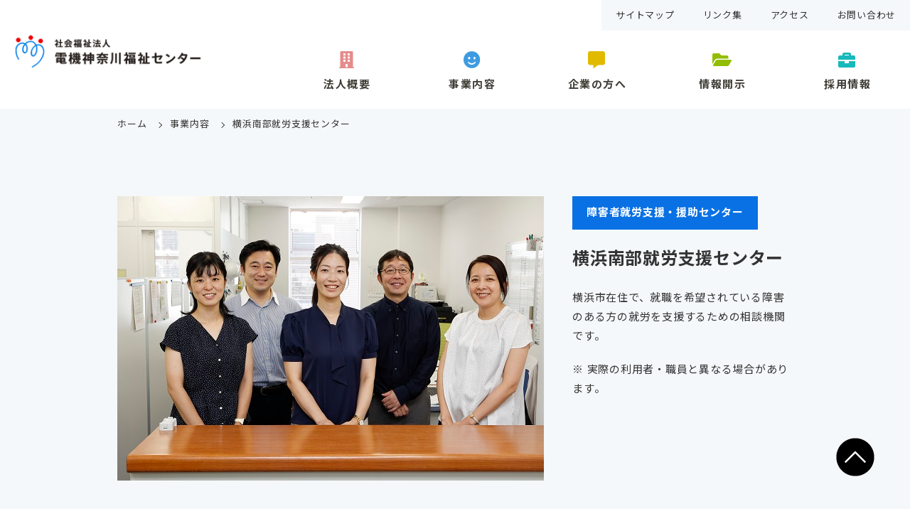

--- FILE ---
content_type: text/html; charset=UTF-8
request_url: https://www.denkikanagawa.or.jp/service/ynanbu.html
body_size: 14001
content:
<!doctype html>
<html lang="ja" dir="ltr">
<head>
<!-- Global site tag (gtag.js) - Google Analytics -->
<script async src="https://www.googletagmanager.com/gtag/js?id=UA-39959800-1"></script>
<script>
  window.dataLayer = window.dataLayer || [];
  function gtag(){dataLayer.push(arguments);}
  gtag('js', new Date());

  gtag('config', 'UA-39959800-1');
</script>
<meta charset="utf-8">
<meta http-equiv="X-UA-Compatible" content="IE=edge">
<meta name="viewport" content="width=device-width, initial-scale=1.0">
<meta name="format-detection" content="telephone=no,address=no,email=no">

<title>横浜南部就労支援センター | 事業内容 | 社会福祉法人　電機神奈川福祉センター</title>

<meta name="Description" content="社会福祉法人電機神奈川福祉センターの横浜南部就労支援センターのページです。" />
<meta name="Keywords" content="電機神奈川福祉センター,杉田,磯子区,横浜,川崎,デイサービス,高齢者,就労支援,就労移行,障害者雇用,仕事" />

<link rel="stylesheet" href="/css/common.css" type="text/css" />
<link rel="stylesheet" href="/css/contents.css" type="text/css" />

<script src="/js/jquery.js"></script>
<script src="/js/common.js"></script>
<script>

  var _gaq = _gaq || [];
  _gaq.push(['_setAccount', 'UA-39959800-1']);
  _gaq.push(['_trackPageview']);

  (function() {
    var ga = document.createElement('script'); ga.type = 'text/javascript'; ga.async = true;
    ga.src = ('https:' == document.location.protocol ? 'https://ssl' : 'http://www') + '.google-analytics.com/ga.js';
    var s = document.getElementsByTagName('script')[0]; s.parentNode.insertBefore(ga, s);
  })();

</script>
</head>


<body>
<div class="wrapper">

<header id="header">
<div class="hd_inner">

<div class="hd_logosec">
<p class="hd_logo"><a href="/"><img src="/images/logo.png" alt="社会福祉法人　電機神奈川福祉センター"></a></p>
<div id="spbtnbox">
<button id="spbtn"><span></span><span></span><span></span></button>
</div><!-- /spbtnbox -->
</div><!-- /hd_logosec -->

<div class="hd_contents">
<div class="hd_contents_inner">
<div class="hd_links">
<ul>
<li><a href="/sitemap/index.html">サイトマップ</a></li>
<li><a href="/link/index.html">リンク集</a></li>
<li><a href="/access/index.html">アクセス</a></li>
<li><a href="/contact/index.html">お問い合わせ</a></li>
</ul>
</div><!-- /hd_links -->

<div class="hd_nav">
<div class="gnavbox">
<nav role="navigation" aria-label="メインメニュー">
<ul id="gnav">
<li><a href="/about/index.html">法人概要</a></li>
<li><a href="/service/index.html">事業内容</a></li>
<li><a href="/company/index.html">企業の方へ</a></li>
<li><a href="/disclosure/index.html">情報開示</a></li>
<li><a href="/recruit/index.html">採用情報</a></li>
</ul>
</nav>
</div><!-- /gnavbox -->
</div><!--/hd_nav-->
</div><!-- /hd_contents_inner -->
</div><!-- /hd_contents -->
</div><!-- /headcont -->
</header><!-- /header -->
<!-- /header -->
<!--===== /header end =====-->




<main role="main">
<div class="contents">

<div class="breadcrumb">
<nav role="navigation" aria-label="現在位置">
<ul class="inner">
<li><a href="/index.html">ホーム</a></li>
<li><a href="index.html">事業内容</a></li>
<li>横浜南部就労支援センター</li>

</ul>
</nav>
</div><!--/breadcrumb-->

<div class="main_contents">
<div class="srvhd">
<div class="inner">
<p class="srvhd_ph"><img src="../images/service06_main.jpg" alt="横浜南部就労支援センター写真" /></p>
<div class="srvhd_title">
<div class="srvcat"><p>障害者就労支援・援助センター</p></div>

<div class="srvhd_txt">
<h1>横浜南部就労支援センター</h1>
<p class="srvhd_lead">
横浜市在住で、就職を希望されている障害のある方の就労を支援するための相談機関です。
</p>
<p class="srvnote">※ 実際の利用者・職員と異なる場合があります。</p>
</div><!-- /srvhd_txt -->

</div><!-- /srvhd_title -->
</div><!-- /inner -->
</div><!--/srvhd-->

<div class="content_subnavi">
<div class="inner">
<ul>
<li><a href="#facility_sec00">NEWS</a></li>
<li><a href="#facility_sec01">横浜南部就労支援センターとは</a></li>
<li><a href="#facility_sec02">支援内容</a></li>
<li><a href="#facility_sec05">資料PDF</a></li>
<li><a href="#facility_sec06">施設について</a></li>
<li><a href="#facility_sec08">個人情報の取り扱いについて</a></li>
<li><a href="#facility_sec09">フォトギャラリー</a></li>
</ul>
</div>
</div><!-- /content_subnavi -->

<div class="contents_wrap">
<div class="contents_wrap_inner">

<div class="srvcontents">

<section id="facility_sec00">
<h2>NEWS</h2>
<div class="news_list">

</div><!-- /news_list -->

<script>
$(document).ready(function(){
  $.get("/news_api?ctg=ctg06",
    function(data){
      $('.news_list').html(data);
    });
});
</script>


<p class="srv_news_btn"><a href="/news?ctg=ctg06">一覧を見る</a></p>

</section>

<section id="facility_sec01" class="sec">
<h2>横浜南部就労支援センターとは</h2>

<section class="srvtxt">
<h3>ひとりひとりの抱える課題に応じて、支援します。</h3>
<p>
横浜市在住で、就職を希望されている方を対象とした就労相談機関です。ひとりひとりの抱える課題に応じて、雇用及び福祉の関係機関との連携の下、支援を行います。具体的には、ご本人の適性に合った仕事探しのサポートや、就職直後の集中的な支援、その後の安定期に入った定着支援などを行います。<br />
ご相談の際は、電話等でご連絡下さい。<br />
企業支援については、雇い入れ前より、業務の抽出や組み立て、雇用管理ノウハウについてご相談に応じます。また、就職直後の集中支援から安定期の定着支援においては、必要に応じた訪問と定期巡回を実施し、働く本人と企業が安心できる支援を目指しています。　
</p>
</section><!--srvtxt-->
</section>


<section id="facility_sec02" class="sec">
<h2>支援内容</h2>

<section class="srvtxt">
<h3>１障害者の方を対象とした就労に関する相談</h3>
<p>来所相談、関係機関との連絡調整</p>
</section><!--srvtxt-->

<section class="srvtxt">
<h3>２就職に向けた支援（登録者対象）</h3>
<p>面接練習や書類の確認、採用前提の実習、体験実習実施、ハローワークと連携した職場探し
</p>
</section><!--srvtxt-->

<section class="srvtxt">
<h3>３就職後の職場定着支援（登録者対象）</h3>
<p>就労後の相談、継続的な職場等への訪問による支援、職場との調整 、勉強会や同窓会の実施</p>
</section><!--srvtxt-->

<section class="srvtxt">
<h3>４障害者雇用に関する相談 （事業主、企業向け）</h3>
<p>雇い入れに向けた環境調整、雇用管理アドバイス</p>
</section><!--srvtxt-->
</section>


<section id="facility_sec05" class="sec">
<h2>資料PDF</h2>

<ul class="srv_filelink">
<li><span class="icon_pdf"><img src="/images/icon_pdf.png" alt="PDFファイルです。新しいウィンドウで開きます"/></span><a href="/pdf/ynanbu_pamphlet.pdf" target="_blank">事業所パンフレット</a>(PDF：約301 KB)</li>
</ul>
</section>


<section id="facility_sec06" class="sec">
<h2>施設について</h2>

<div class="srvaccess">

<div class="srvaccessinfo">

<dl class="waccess">
<dt><span>アクセス</span></dt>
<dd>JR「新杉田駅」より徒歩3分/<br />
京急「杉田駅」より徒歩7分</dd>

</dl>
<dl class="wadd">
<dt><span>住所</span></dt>
<dd>〒235-0032<br />
横浜市磯子区新杉田町8－8<br />
ハマシップモール4階404号室</dd>
</dl>


<dl class="wtel">
<dt><span>電話</span></dt>
<dd>045-775-1566</dd>
</dl>

<dl class="wfax">
<dt><span>Fax</span></dt>
<dd>045-349-3740</dd>
</dl>

<dl class="wmail">
<dt><span>お問い合わせ</span></dt>
<dd><p class="cform_btn"><a href="/contact/form?ctg=ctg06">お問い合わせフォーム</a></p></dd>
</dl>
<dl class="wopen">
<dt><span>休業日</span></dt>
<dd>土・日曜日、祝祭日、年末年始 (12月29日～1月3日)</dd>
</dl>
</div><!-- /srvaccessinfo -->


<div class="srvaccessmap">
<iframe src="https://www.google.com/maps/embed?pb=!1m18!1m12!1m3!1d13011.316488407445!2d139.6213889!3d35.3846939!2m3!1f0!2f0!3f0!3m2!1i1024!2i768!4f13.1!3m3!1m2!1s0x0%3A0x0!2zMzXCsDIzJzA0LjkiTiAxMznCsDM3JzE3LjAiRQ!5e0!3m2!1sja!2sjp!4v1427800881746" title="地図"></iframe>
<p><img src="../images/service06_main02.jpg" alt="横浜南部就労支援センター外観" /></p>
</div><!-- /srvaccessmap -->
</div><!-- /srvaccess -->

</section>


<section id="facility_sec08" class="sec">
<h2>個人情報の取り扱いについて</h2>

<p><span class="icon_pdf"><img src="/images/icon_pdf.png" alt="PDFファイルです。新しいウィンドウで開きます"/></span><a href="/pdf/PrivacyPolicy_denkikanagawa.pdf" target="_blank">社会福祉法人電機神奈川福祉センター個人情報保護規程 
</a>（PDF：約41KB）
</p>
</section>
</div><!-- /srvcontents -->


<section id="facility_sec09" class="sec">
<h2>フォトギャラリー</h2>

<div class="srvphoto">
<ul>
<li><img src="../images/service06_p01.jpg" alt="横浜南部就労支援センターフォトギャラリー1"></li>
<li><img src="../images/service06_p02.jpg" alt="横浜南部就労支援センターフォトギャラリー2"></li>
<li><img src="../images/service06_p03.jpg" alt="横浜南部就労支援センターフォトギャラリー3"></li>
<li><img src="../images/service06_p05.jpg" alt="横浜南部就労支援センターフォトギャラリー4"></li>
<li><img src="../images/service06_p06.jpg" alt="横浜南部就労支援センターフォトギャラリー5"></li>
<li><img src="../images/service06_p04.jpg" alt="横浜南部就労支援センターフォトギャラリー6"></li>


</ul>
</div><!--/srvphoto-->
</section>

</div><!-- /contents_wrap_inner -->
</div><!-- /contents_wrap -->
</div><!-- /main_contents-->
</div>
</main>


<footer id="footer" role="contentinfo">
<div class="inner">

<div class="ftr_nav">
<div class="ftr_sec ftr01">
<p class="ftr_ttl"><a href="/about/index.html">法人概要</a></p>
<ul>
<li><a href="/about/index.html">法人概要</a></li>
<li><a href="/about/message.html">私たちの想い</a></li>
</ul>
</div><!-- /ftr_sec -->

<div class="ftr_sec ftr02">
<p class="ftr_ttl"><a href="/service/index.html">事業内容</a></p>
<div class="ftr_srv">
<div class="ftr_srvsec">
<p class="ftr_sub_ttl">障害福祉サービス事業所</p>
<ul>
<li><a href="/service/poco.html">ぽこ･あ･ぽこ</a></li>
<li><a href="/service/daishi.html">わーくす大師</a></li>
<li><a href="/service/wing.html">ウィング・ビート</a></li>
<li><a href="/service/mirarc.html">ミラークよこすか</a></li>
<li><a href="/service/happiness.html">港北はぴねす工房</a></li><li><a href="/service/hanaemi.html">戸塚はなえみ工房</a></li>
</ul>

<p class="ftr_sub_ttl">障害者就労支援・援助センター</p>
<ul>
<li><a href="/service/ynanbu.html">横浜南部就労支援センター</a></li>
<li><a href="/service/shonan.html">湘南地域就労援助センター</a></li>
<li><a href="/service/chubu.html">中部就労援助センター</a></li>
</ul>
</div><!-- /ftr_srvsec -->

<div class="ftr_srvsec">
<p class="ftr_sub_ttl">高齢・地域福祉サービス</p>
<ul>
<li><a href="/service/plaza.html">横浜市新杉田地域ケアプラザ</a></li>
<li><a href="/service/plaza_day.html">通所介護事業<br>（デイサービス）</a></li>
<li><a href="/service/plaza_careplan.html">居宅介護支援事業<br>（ケアマネジャー）</a></li>
<li><a href="/service/plaza_houkatsu.html">地域包括支援センター</a></li>
<li><a href="/service/plaza_seikatsu.html">生活支援体制整備事業</a></li>
<li><a href="/service/plaza_kouryu.html">地域活動・交流事業</a></li>
</ul>
</div><!-- /ftr_srvsec -->

</div><!-- /ftr_srv -->
</div><!-- /ftr_sec -->


<div class="ftr03">
<div class="ftr_sec">
<p class="ftr_ttl"><a href="/company/index.html">企業の方へ</a></p>
<ul>
<li><a href="/company/index.html">障害者雇用を検討している企業の方へ</a></li>
<li><a href="/company/outsourcing.html">障害者施設へ業務委託（アウトソーシング）を検討している企業の方へ</a></li>
</ul>
</div><!-- /ftr_sec -->

<div class="ftr_sec">
<p class="ftr_ttl"><a href="/disclosure/index.html">情報開示</a></p>
</div><!-- /ftr_sec -->

<div class="ftr_sec">
<p class="ftr_ttl"><a href="/recruit/index.html">採用情報</a></p>
<ul>
<li><a href="/recruit/interview/index.html">インタビュー</a></li>
<li><a href="/recruit/job/index.html">仕事紹介</a></li>
<li><a href="/recruit/career/index.html">教育・キャリア</a></li>
<li><a href="/recruit/environment/index.html">福利厚生・働く環境</a></li>
<li><a href="/recruit/guide/index.html">募集要項</a></li>
</ul>
</div><!-- /ftr_sec -->
	
<div class="ftr_sec">
<p class="ftr_ttl"><a href="/contact/index.html">お問い合わせ</a></p>
</div><!-- /ftr_sec -->
</div><!-- /ftr03 -->
</div><!-- /ftr_nav -->
</div><!-- /inner -->

<div class="ftr_btmnav">
<div class="inner">
<ul>
<li><a href="/sitemap/index.html">サイトマップ</a></li>
<li><a href="/link/index.html">リンク集</a></li>
<li><a href="/accessibility/index.html">ウェブアクセシビリティ方針</a></li>
</ul>
</div><!-- /inner -->
</div><!-- /ftr_btmnav -->

<div class="copy" lang="en">
<p>&copy; Denkikanagawa Center for Community Welfare All Rights Reserved.</p>
</div><!--/copy-->
</footer><!--/footer-->
<!--/footer-->
<!--/footer-->

<div class="pagetop"><a href="#header">ページの先頭へ移動する</a></div><!--/pagetop-->
</div><!--/wrapper-->
</body>
</html>


--- FILE ---
content_type: text/html; charset=utf-8
request_url: https://www.denkikanagawa.or.jp/news_api?ctg=ctg06
body_size: 24
content:
<ul>


</ul>



--- FILE ---
content_type: text/css
request_url: https://www.denkikanagawa.or.jp/css/common.css
body_size: 18326
content:
@charset "utf-8";
@import url('https://fonts.googleapis.com/css2?family=Noto+Sans+JP:wght@400;700&family=Raleway:wght@700&family=Roboto:wght@400;700&display=swap');
@import url('https://cdnjs.cloudflare.com/ajax/libs/font-awesome/5.10.2/css/all.min.css');


/*=================================
	reset.css
================================ */

body {
	margin: 0;
	padding: 0;
}
div, p, dl, dt, dd, ul, ol, li, h1, h2, h3, h4, h5, h6, pre, form, fieldset, input, textarea, p, blockquote, th, td {
	margin: 0;
	padding: 0;
}
table {
	border-collapse: collapse;
	border-spacing: 0;
}
img {
	max-width: 100%;
	height: auto;
	border: 0;
}
address, caption, cite, code, dfn, em, strong, var {
	font-style: normal;
}
section {
	display: block;
}
ol, ul {
	list-style: none;
}
h1, h2, h3, h4, h5, h6 {
	font-size: 100%;
	font-weight: normal;
}
table {
	border-collapse: collapse;
}
.clearfix:before, .clearfix:after {
	content: "";
	display: table;
}
.clearfix:after {
	clear: both;
}
.clearfix {
	*zoom: 1;
}
/*=================================
	common
================================ */

html {
	font-size: 62.5%;
	height: 100%;
}
body {
	font-family: 'Roboto', 'Noto Sans JP', "ヒラギノ角ゴ Pro W3", "Hiragino Kaku Gothic Pro", "HiraKakuPro-W3", "メイリオ", Meiryo, "ＭＳ Ｐゴシック", "MS PGothic", Osaka, sans-serif;
	color: #333;
	font-size: 1.5rem;
	line-height: 1.8;
	font-weight: 400;
	background: #FFF;
	letter-spacing: 0.05em;
	-webkit-text-size-adjust: 100%;
}
* {
	-webkit-box-sizing: border-box;
	-moz-box-sizing: border-box;
	-o-box-sizing: border-box;
	-ms-box-sizing: border-box;
	box-sizing: border-box;
}
:focus {
	outline: 2px dotted #aaa;
}
a {
	color: #333;
	text-decoration: none;
	outline: none;
}
a:visited {
	color: #333;
	text-decoration: none;
}
a img {
	border: none;
}
a:hover, a:hover img {
	filter: alpha( opacity=70);
	-ms-filter: alpha( opacity=07);
	-webkit-filter: alpha( opacity=70);
	-moz-filter: alpha( opacity=70);
	-o-filter: alpha( opacity=70);
	opacity: 0.7;
	transition: opacity .20s ease-in-out;
	-ms-transition: opacity .20s ease-in-out;
	-webkit-transition: opacity .20s ease-in-out;
	-moz-transition: opacity .20s ease-in-out;
	-o-transition: opacity .20s ease-in-out;
}
@media screen and (max-width:768px) {
	body {
		-webkit-text-size-adjust: 100%;
	}
}
/*------------------------------------------------
	header
------------------------------------------------*/

#toplnk {
    min-width: 965px;
    background-color: #3e3a39;
    line-height: 2;
    font-size: 1.4rem;
    text-align: center;
    margin: 0;

}
#toplnk a{
	color:#fff;
}

.wrapper {
	width: 100%;
	display: flex;
	margin: 0;
	flex-direction: column;
	min-height: 100vh;
}
#header {
	width: 100%;
	z-index: 999;
}
.hd_inner {
	display: -webkit-box;
	display: -ms-flexbox;
	display: flex;
	-webkit-box-align: center;
	-ms-flex-align: center;
	align-items: center;
	-webkit-box-pack: justify;
	-ms-flex-pack: justify;
	justify-content: space-between;
}
.hd_logosec {
	width: 285px;
	padding-left: 20px;
}
.hd_contents {
	width: calc(100% - 400px);
}
#spbtn {
	display: none;
}
.hd_links ul {
	display: -webkit-box;
	display: -ms-flexbox;
	display: flex;
	-webkit-box-align: center;
	-ms-flex-align: center;
	align-items: center;
	-webkit-box-pack: end;
	-ms-flex-pack: end;
	justify-content: flex-end;
}
.hd_links ul li {
	padding: 10px 20px;
	background: #F5F8FA;
	font-size: 1.3rem;
}
.hd_nav {
	width: 100%;
}
#gnav {
	display: -webkit-box;
	display: -ms-flexbox;
	display: flex;
	-webkit-box-align: center;
	-ms-flex-align: center;
	align-items: center;
	-webkit-box-pack: justify;
	-ms-flex-pack: justify;
	justify-content: space-between;
}
#gnav li {
	display: flex;
	height: 110px;
	width: 100%;
	font-weight: 700;
	text-align: center;
	letter-spacing: 0.1em;
}
#gnav li a {
	display: block;
	position: relative;
	width: 100%;
	align-self: center;
	color: #403E37;
}
.top_message .top_title:before, .top_recruit .top_title:before, .top_company .top_title:before, .top_contents .top_news h2:before, .top_service .top_title:before, #gnav li a:before, .chttl h1:before {
	display: block;
	font-family: "Font Awesome 5 Free";
	font-weight: 900;
	font-size: 2.4rem;
	color: #0971E4;
}
#gnav li:first-child a:before, .about .chttl h1:before, .about_message .chttl h1:before {
	content: '\f1ad';
	color: #E58C8C;
}
#gnav li:nth-child(2) a:before, .facilities .chttl h1:before {
	content: '\f118';
	color: #3E9BE0;
}
#gnav li:nth-child(3) a:before, .company .chttl h1:before {
	content: '\f27a';
	color: #E1BA00;
}
#gnav li:nth-child(4) a:before, .disclosure .chttl h1:before {
	content: '\f07c';
	color: #92BD00;
}
#gnav li:nth-child(5) a:before, .recruit .chttl h1:before {
	content: '\f0b1';
	color: #17B9BB;
}
.news .chttl h1:before {
	content: '\f1ea';
}
.links .chttl h1:before {
	content: '\f0ca';
}
.sitemap .chttl h1:before {
	content: '\f277';
}
.access .chttl h1:before {
	content: '\f5a0';
}
.contact .chttl h1:before {
	content: '\f277';
}
.top_news h2:before {
	display: inline-block !important;
	margin-right: 20px;
	font-size: 3rem;
	content: '\f1ea';
	color: #fff !important;
}
.top_service .top_title:before {
	display: inline-block;
	margin-right: 20px;
	font-size: 4rem;
	content: '\f118';
	color: #9DC6F4;
}
.top_company .top_title:before {
	font-size: 4rem;
	content: '\f27a';
	color: #fff;
}
.top_recruit .top_title:before {
	font-size: 4rem;
	content: '\f0b1';
	color: #5ED8DA;
}
.top_message .top_title:before {
	font-size: 4rem;
	content: '\f1ad';
	color: #84B8F1;
}
.recruit #gnav li a {
	line-height: 1.5;
}
.recruit #gnav li a:before, .recruit .chttl h1:before {
	display: none;
}
.recruit #gnav li:last-child {
	background: #058388;
}
.recruit #gnav li:last-child a {
	color: #fff;
}
.recruit #gnav li a span {
	display: block;
}
.rec_hd_title {
	color: #058388;
	font-size: 1.2rem;
}
/*--------------------  START Media Queries  --------------------*/

@media screen and (max-width: 1200px) {
	.recruit .hd_inner {
		flex-direction: column;
	}
	.recruit .hd_logosec {
		width: 100%;
		padding-top: 5px;
		padding-bottom: 5px;
		padding-left: 0px;
		display: -webkit-box;
		display: -ms-flexbox;
		display: flex;
		-webkit-box-align: center;
		-ms-flex-align: center;
		align-items: center;
		-webkit-box-pack: justify;
		-ms-flex-pack: justify;
		justify-content: space-between;
	}
	.recruit .hd_logo {
		width: 220px;
		padding-left: 20px;
	}
	.recruit .hd_contents {
		display: none;
		position: absolute;
		width: 100%;
		top: 56px;
		padding: 0;
		background: #ffffff;
		z-index: 9999;
	}
	.recruit .hd_contents_inner {
		display: flex;
		flex-direction: column-reverse;
	}
	.recruit #spbtn {
		display: block;
	}
	#spbtn {
		position: relative;
		width: 42px;
		height: 42px;
		margin: 10px 10px 0 0;
		z-index: 3;
		border: none;
		background: none;
	}
	#spbtn span {
		position: absolute;
		display: block;
		background: #666;
		width: 24px;
		height: 2px;
		left: 9px;
		transition: all 0.4s;
		-webkit-transition: all 0.4s;
		-moz-transition: all 0.4s;
	}
	#spbtn span:first-child {
		top: 12px;
	}
	#spbtn span:nth-child(2) {
		margin-top: -1px;
		top: 50%;
	}
	#spbtn span:last-child {
		bottom: 12px;
	}
	#spbtn.gnavon span:first-child {
		-webkit-transform: translateY(8px) rotate(45deg);
		-moz-transform: translateY(8px) rotate(45deg);
		-ms-transform: translateY(8px) rotate(45deg);
		transform: translateY(8px) rotate(45deg);
	}
	#spbtn.gnavon span:nth-child(2) {
		opacity: 0;
	}
	#spbtn.gnavon span:last-child {
		-webkit-transform: translateY(-8px) rotate(-45deg);
		-moz-transform: translateY(-8px) rotate(-45deg);
		-ms-transform: translateY(-8px) rotate(-45deg);
		transform: translateY(-8px) rotate(-45deg);
	}

	.recruit #gnav {
		flex-direction: column;
	}
	.recruit #gnav li {
		padding: 0px;
		text-align: left;
		height: auto;
	}
	.recruit #gnav li a {
			padding: 20px;
		line-height: 1.4;
	}
	.recruit #gnav li a:before {
		display: none;
	}
	.recruit #gnav li+li, .recruit .hd_links {
		border-top: 1px solid #ccc;
	}
	.recruit .hd_links ul {
		padding: 10px 0;
		-webkit-box-pack: start;
		-ms-flex-pack: start;
		justify-content: flex-start;
	}
	.recruit .hd_links ul li {
		background: none;
		font-size: 1.5rem;
	}
	.recruit #gnav li a span {
		display: inline-block;
	}
}
@media screen and (max-width: 1100px) {
	.top_news h2:before, .top_service .top_title:before, .top_company .top_title:before, .top_recruit .top_title:before, .top_message .top_title:before {
		font-size: 2.6rem;
	}
}
@media screen and (max-width: 980px) {
	.hd_inner {
		flex-direction: column;
	}
	.hd_logosec {
		width: 100%;
		padding-top: 5px;
		padding-bottom: 5px;
		padding-left: 0px;
		display: -webkit-box;
		display: -ms-flexbox;
		display: flex;
		-webkit-box-align: center;
		-ms-flex-align: center;
		align-items: center;
		-webkit-box-pack: justify;
		-ms-flex-pack: justify;
		justify-content: space-between;
	}
	.hd_logo {
		width: 220px;
		padding-left: 20px;
	}
	.hd_contents {
		display: none;
		position: absolute;
		width: 100%;
		top: 59px;
		padding: 0;
		background: #ffffff;
		z-index: 9999;
	}
	.hd_contents_inner {
		display: flex;
		flex-direction: column-reverse;
	}
	#spbtn {
		display: block;
	}

	#gnav {
		flex-direction: column;
	}
	#gnav li {
		padding: 0;
		text-align: left;
		height: auto;
	}
	#gnav li a {
padding:10px;
}
	#gnav li a:before {
		display: inline-block;
		margin-right: 10px;
	}
	#gnav li+li, .hd_links ul {
		border-top: 1px solid #ddd;
	}
	
	.hd_links ul {
		flex-wrap: wrap;
		padding: 0;
		-webkit-box-pack: start;
		-ms-flex-pack: start;
		justify-content: flex-start;
	}
	.hd_links ul li {
		width:50%;
		border-bottom:1px solid #ddd;
		background: none;
		font-size: 1.5rem;
	}
		.hd_links ul li:nth-child(even){
		border-left:1px solid #ddd;
		}
}

/*------------------------------------------------
	contents
------------------------------------------------*/

.contents_wrap {
	padding: 60px 0;
	background: #F5F8FA;
}
.contents_wrap_inner {
	width: 1100px;
	margin-right: auto;
	margin-left: auto;
	padding: 80px;
	background: #fff;
}
.inner {
	width: 950px;
	margin-right: auto;
	margin-left: auto;
}
.top_contents .inner, .rtop_contents .inner {
	width: 1100px;
	margin-right: auto;
	margin-left: auto;
}
.sec {
	margin-top: 80px;
}
.ssec {
	margin-top: 40px;
}
.chttl {
	position: relative;
	display: flex;
	align-items: center;
	justify-content: center;
	width: 100%;
	padding: 40px 0;
	text-align: center;
	background: #F5F8FA;
}
.chttlinner h1 {
	position: relative;
	font-size: 2.6rem;
	font-weight: 700;
	letter-spacing: 0.2em;
}
.chttl h1:before {
	display: inline-block;
	margin-right: 10px;
	font-size: 3rem;
}
.chttl h1 span {
	display: inline-block;
	font-size: 1.6rem;
}
.chttl h1 span.cttl_sm {
	display: block;
	margin-top: 10px;
	font-size: 2.4rem;
	line-height: 1.5;
}

.contents h2 {
	position: relative;
	margin-bottom: 40px;
	font-size: 2rem;
	font-weight: bold;
	border-bottom: 3px solid #ccc;
}
.contents h2:after {
	position: absolute;
	content: " ";
	display: block;
	width: 30%;
	bottom: -3px;
	border-bottom: solid 3px #0971E4;
}
.contents h3 {
	margin-bottom: 10px;
	color: #0971E4;
	font-size: 1.7rem;
	font-weight: bold;
	padding-bottom: 5px;
	border-bottom: 1px solid #ccc;
}
.content_navi {
	background: #F5F8FA;
	border-bottom: 2px solid #0971E4;
}
.content_navi ul {
	width: 100%;
	padding-top: 40px;
	display: flex;
	justify-content: space-between;
}
.content_navi ul li {
	display: flex;
	align-items: center;
	justify-content: center;
	width: 49%;
	font-weight: bold;
	background: #ddd;
}
.content_navi ul li a {
	display: block;
	width: 100%;
	padding: 20px;
	color: #333;
	text-align: center;
	line-height: 1.5;
}
.content_navi ul li.navon {
	background: #0971E4;
}
.content_navi ul li.navon a {
	color: #fff;
}
.content_subnavi {
	padding: 60px 0;
	background: #fff;
	text-align: center;
}
.content_subnavi ul {
	display: inline-block;
	width: 70%;
	margin: 0 auto;
	text-align: left;
}
.content_subnavi ul li {
	display: inline-block;
	text-align: left;
	width: calc(50% - 20px);
}
.content_subnavi ul li+li {
	margin-top: 10px;
}
.content_subnavi ul li a {
	position: relative;
}
.content_subnavi ul li a:before {
	content: "";
	display: inline-block;
	width: 18px;
	height: 18px;
	margin-right: 10px;
	border-radius: 50px;
	vertical-align: middle;
	background: #0971E4 url(../images/cmn_arrow_w.png) no-repeat center;
	-webkit-transform: rotate(90deg);
	-ms-transform: rotate(90deg);
	transform: rotate(90deg);
}
.content_subnavi ul li:nth-child(odd) {
	width: 45%;
}
.emphasis {
	font-weight: bold;
}
/*--------------------  START Media Queries  --------------------*/

@media screen and (max-width: 1200px) {
	.rtop_contents .inner {
		width: auto;
	}
}
@media screen and (max-width: 1100px) {
	.contents_wrap_inner {
		width: auto;
		margin-right: 2%;
		margin-left: 2%;
		padding: 40px;
		background: #fff;
	}
	.top_contents .inner, .inner {
		width: auto;
	}
}
@media screen and (max-width: 768px) {
	.contents_wrap_inner {
		padding: 20px;
	}
	.content_subnavi ul {
		width: 90%;
	}
	.content_subnavi ul li, .content_subnavi ul li:nth-child(odd) {
		width: 100%;
	}
	.content_subnavi ul li+li {
		margin-top: 10px;
	}
	.chttl {
		padding: 40px 3%;
	}
	.chttlinner h1 {
		font-size: 2rem;
		letter-spacing: 0.1em;
	}
	.contents_wrap {
		padding: 30px 0;
	}
}
/* 768px */

@media screen and (max-width: 480px) {
	.chttl {
		padding: 20px 3%;
	}
	.chttl h1 span.cttl_sm {
		font-size: 1.8rem;
	}
}
/* 480px */

/*------------------------------------------------
	breadcrumb
------------------------------------------------*/

.breadcrumb {
	width: 100%;
	background: #F5F8FA;
}
.breadcrumb ul {
	display: flex;
	padding: 10px 0;
}
.breadcrumb ul li {
	font-size: 1.3rem;
}
.breadcrumb ul li+li {
	position: relative;
	margin-left: 15px;
	padding-left: 18px;
}
.breadcrumb ul li+li:before {
	content: '';
	display: block;
	position: absolute;
	left: 0;
	width: 5px;
	height: 5px;
	top: 10px;
	-webkit-transform: rotate(-45deg);
	-ms-transform: rotate(-45deg);
	transform: rotate(-45deg);
	border-right: 1px solid #333;
	border-bottom: 1px solid #333;
}
.breadcrumb ul li a {
	font-size: 1.3rem;
}
.breadcrumb ul li a {
	font-size: 1.3rem;
}
@media screen and (max-width:1100px) {
	.breadcrumb {
		padding-right: 2%;
		padding-left: 2%;
	}
}
@media screen and (max-width:768px) {
	.breadcrumb {
		display: none;
	}
}
/*------------------------------------------------
 footer
------------------------------------------------*/

#footer {
	background: #f6f6f6;
}
.ftr_nav, .ftr_srv {
	display: flex;
	justify-content: space-between;
	align-items: flex-start;
}
.ftr_nav {
	padding: 60px 0;
}
.ftr_ttl {
	position: relative;
	font-weight: bold;
}
.ftr_ttl:before {
	content: "";
	display: inline-block;
	width: 10px;
	height: 3px;
	margin-top: -3px;
	margin-right: 8px;
	vertical-align: middle;
	background: #0971E4;
}
.ftr_sub_ttl {
	margin-top: 10px;
	font-weight: bold;
	font-size: 1.3rem;
}
.ftr01 {
	width: 10%;
}
.ftr03 {
	width: 25%;
}
.ftr02 {
	width: 45%;
}

.ftr_sec ul {
	margin-top: 8px;
	font-size: 1.3rem;
}
.ftr02 .ftr_srv ul+.ftr_sub_ttl {
	margin-top: 30px;
}
.ftr03 .ftr_sec+.ftr_sec {
	margin-top: 20px;
}
.ftr_btmnav {
	padding: 20px 0;
	background: #fff;
}
.ftr_btmnav ul {
	display: flex;
}
.ftr_btmnav ul li+li {
	margin-left: 20px;
}
.ftr_btmnav ul {
	font-size: 1.3rem;
}
.copy {
	padding: 8px 0;
	text-align: center;
	color: #fff;
	background: #6F6F6F;
}
.copy p {
	font-size: 1.2rem;
}
.pagetop {
	position: fixed;
	bottom: 50px;
	right: 50px;
	z-index: 100;
}
.pagetop a {
	display: block;
	width: 54px;
	height: 54px;
	text-indent: 100%;
	white-space: nowrap;
	overflow: hidden;
	background: url("../images/cmn_pagetop.png") 0 0 no-repeat;
	background-size: 100%;
}

@media screen and (max-width: 1100px) {
	#footer .inner {
		padding-right: 4%;
		padding-left: 4%;
	}
	.ftr01 {
		width: 30%;
	}
	.ftr02 {
		width: 40%;
	}
	.ftr03 {
		width: 30%;
	}
	.ftr_srv {
		flex-direction: column;
	}
}
.ftr02 .ftr_srv ul+.ftr_sub_ttl {
    margin-top: 10px;
}
/*1100px*/

@media screen and (max-width: 768px) {
	.pagetop {
		bottom: 15px;
		right: 15px;
	}
	.pagetop a {
		display: block;
		width: 44px;
		height: 44px;
	}
}
@media screen and (max-width: 640px) {
	#footer {
		border-top: 1px solid #eee;
	}
		#footer .inner{
		padding:0;
	}
	#footer .ftr_nav ul, .ftr_sub_ttl {
		display: none;
	}
	.ftr_nav {
		display: none;
		flex-direction: column;
	}
	.ftr01 {
		width: 50%;
	}
	.ftr02 {
		width: 50%;
	}
	.ftr03 {
		width: 50%;
	}
	.ftr_sec {
		width: 100%;
	}
	.ftr_btmnav {
    padding: 0;
}
	.ftr_btmnav ul {
		flex-wrap: wrap;
	}
	.ftr_btmnav ul li {
		width: 100%;
	}
		.ftr_btmnav ul li a{
		display: block;
		width: 100%;
		padding:10px;
	}
	.ftr_btmnav ul li+li {
		margin-left: 0px;
		border-top:1px solid #eee;
	}
}



/*------------------------------------------------
	link / icon
------------------------------------------------*/

.lnk_arrow:before {
	content: "";
	display: inline-block;
	width: 15px;
	height: 15px;
	margin-right: 10px;
	padding-top: -2px;
	line-height: 1;
	border-radius: 50px;
	background: #0971E4 url(../images/cmn_arrow_w.png) no-repeat center;
	background-size: 45%;
	vertical-align: middle;
}
.icon_subw {
	padding-left: 8px;
}
.icon_pdf, .icon_word, .icon_excel {
	padding-right: 8px;
}

.linkbd {
	border-bottom: 1px solid #333;
}

--- FILE ---
content_type: text/css
request_url: https://www.denkikanagawa.or.jp/css/contents.css
body_size: 32946
content:
/*------------------------------------------------
	top main
------------------------------------------------*/

.top_maincontents {
	position: relative;
	padding-bottom: 30px;
}
.tmain {
	position: relative;
	margin-bottom: 30px;
}
.top_maincontents:after {
	content: "";
	position: absolute;
	width: 85%;
	height: 50%;
	right: 0;
	bottom: -30px;
	background: #F2F8FE;
	z-index: -2;
}

.tmain .slider {
	position: relative;
}

.tmain .slider li {
	height: 600px;
	background-position: center;
	background-repeat: no-repeat;
	background-size: cover;
}

.tmain .slider {
	margin-left: 330px;
	width: calc(100% - 330px);
}

.tmain .slide01 {
	background-image: url("../images/top_main.jpg");
}
.tmain .slide02 {
	background-image: url("../images/top_main02.jpg");
}
.tmain .slide03 {
	background-image: url("../images/top_main03.jpg");
}
.tmain .slide04 {
	background-image: url("../images/top_main04.jpg");
}
.tmain .slide05 {
	background-image: url("../images/top_main05.jpg");
}
.tmain .slide06 {
	background-image: url("../images/top_main06.jpg");
}

.bx-wrapper .bx-viewport{
  z-index:-1;
}
.bx-wrapper .bx-pager {
    bottom: 0 !important;
    z-index: 10;
}
.bx-wrapper .bx-pager.bx-default-pager a.active {
    background:#45B247 !important;
}
.bx-stop{
text-align: center;
}

.bx-wrapper .bx-controls-auto {
	text-align: center;
}
.bx-wrapper .bx-controls-auto .bx-start,
.bx-wrapper .bx-controls-auto .bx-stop {
	display: block;
	width: 150px;
	margin:30px auto;
	padding:10px 0;
	border:1px solid #123456;
	border-radius:50px;
}





.catchbox {
	position: absolute;
	left: 5%;
	top: 20%;
	color: #fff;
	line-height: 0;
	font-weight: bold;
	padding: 40px 20px;
}
.maincatch {
	font-size: 4.4rem;
	font-weight: 700;
	letter-spacing: 0.2em;
}
.subcatch {
	margin-bottom: 20px;
	font-size: 1.8rem;
	font-weight: 300;
	color: #0771E4;
	letter-spacing: 0.2em;
}
.maincatch {
	display: flex;
	flex-direction: column;
	justify-content: flex-start;
	align-items: flex-start;
}
.maincatch span {
	display: inline-block;
	padding: 10px;
	font-size: 4rem;
	font-weight: 700;
	line-height: 1.3;
	background: rgba(9, 113, 228, 0.8);
}
.maincatch span+span {
	margin-top: 10px;
}
/*-------------------- ■ START Media Queries ■ --------------------*/

@media screen and (max-width: 980px) {
	.tmain .slider {
		margin-left: 200px;
		width: calc(100% - 200px);
	}
	.tmain .slider li {
		height: 490px;
	}
	.catchbox {

		padding: 20px 20px;
	}
	.maincatch {
		font-size: 50px;
		font-size: 5rem;
	}
	.subcatch {
		display: none;
	}
	.maincatch span {
		font-size: 2.8rem;
	}
}
/* end 980px */

@media screen and (max-width: 768px) {
	.tmain .slider {
		margin-left: 0;
		width: 100%;
	}
	.tmain .slider li {
		height: 380px;
	}
	.top_maincontents {
		padding-bottom: 60px;
	}
	.catchbox {
		width: 95%;
		top: 300px;
		left: 2%;
		right: 2%;
		background: rgba(9, 113, 228, 0.98);
	}
	.maincatch {
		display: block;
		text-align: center;
		/*
flex-direction: row;
justify-content: center;*/
	}
	.maincatch span {
		display: inline;
		padding: 0;
		font-size: 2.4rem;
		letter-spacing: 0.1em;
		background: none;
	}
	.maincatch span+span {
		margin-top: 0;
	}
}
/* end 768px */

@media screen and (max-width: 640px) {
	.maincatch span {
		font-size: 2rem;
	}
	.bx-wrapper .bx-controls-auto .bx-start,
	.bx-wrapper .bx-controls-auto .bx-stop {
		padding:8px 0;
	}
}
@media screen and (max-width: 480px) {
.top_maincontents {
    padding-bottom: 30px;
}
	.tmain .slider li {
		height: 300px;
	}
	.catchbox {
	top:180px;
	}
	.maincatch {
		font-size: 18px;
		font-size: 1.8rem;
		letter-spacing: 0.1em;
	}
	.catchbox2 {
		left: 20px;
		top: auto;
		bottom: 35px;
	}
	.subcatch {
		font-size: 12px;
		font-size: 1.2rem;
		letter-spacing: 0.1em;
	}
}
/* end 480px */

/*------------------------------------------------
	top contents
------------------------------------------------*/

.top_contents h2 {
	font-weight: bold;
	font-size: 2.6rem;
}
.top_btn {
	margin-top: 20px;
	text-align: center;
}
.top_btn a {
	display: inline-block;
	width: 250px;
	padding: 20px 0;
	font-weight: bold;
}
.top_title h2 {
	color: #0871E4;
	font-size: 3.4rem;
}
.top_title span {
	font-family: 'Raleway', sans-serif;
}
.tsub_title {
	font-weight: bold;
}
@media screen and (max-width: 1100px) {
	.top_title h2 {
		font-size: 2.8rem;
	}
}
@media screen and (max-width: 980px) {
	.top_contents h2 {
		font-size: 2.2rem;
	}
}
@media screen and (max-width: 640px) {
	.top_contents h2 {
		font-size: 2rem;
	}
	.top_btn a {
		width: 100%;
	}
}
/*------------------------------------------------
	top news
------------------------------------------------*/

.top_news {
	position: relative;
	padding: 0 0 50px 0;
}
.top_news:before {
	content: "";
	position: absolute;
	width: 40%;
	height: 70%;
	top: 0;
	left: 0;
	background:#0971E4;
	z-index: -1;
}
.top_news:after {
	content: "";
	position: absolute;
	width: 40%;
	height: 50%;
	bottom: 0;
	right: 0;
	background: linear-gradient(60deg, #F7FDFF, #E6F1FC);
	z-index: -1;
}
.top_contents .top_news h2 {
	padding: 20px 30px;
	color: #fff;
}
.tnews.inner {
	padding: 80px;
	background: #fff;
}
.top_news .top_btn a {
	color: #fff;
	background: #0971E4;
}
#newsinner iframe {
	width: 100%;
	height: 300px;
}
#newsinner ul {
	padding: 5px;
	overflow-y: auto;
	overflow-x: hidden;
}
#newsinner ul li {
	padding: 15px 10px;
}
#newsinner ul li+li {
	border-top: 1px dotted #ccc;
}
@media screen and (max-width: 1100px) {
	.top_news .inner {
		margin: 0 3%;
	}
	.tnews.inner {
		padding: 40px;
	}
}
@media screen and (max-width: 980px) {
	.top_news:before {
		width: 60%;
	}
	.top_contents .top_news h2 {
		padding: 5px 20px;
	}
}
@media screen and (max-width: 640px) {
	.tnews.inner {
		padding: 20px;
	}
}
/*------------------------------------------------
	top service
------------------------------------------------*/

.top_service {
	position: relative;
}
.top_service:before {
	content: "";
	position: absolute;
	width: 45%;
	height: 45%;
	display: block;
	right: 0;
	top: 0;
	background: url(../images/top_service_bg.jpg) no-repeat;
	background-size: cover;
	z-index: -1;
}
.srv_ttitle {
	width: 45%;
	padding: 50px 0 60px;
}
.top_service .top_title {
	display: flex;
}
.top_service .lead {
	margin-top: 30px;
}
@media screen and (max-width: 1100px) {
	.srv_ttitle {
		padding: 50px 0 60px 4%;
	}
	.top_service:before {
		width: 40%;
		height: 30%;
	}
}
/*1100px*/

@media screen and (max-width: 860px) {
	.top_service:before {
		display: none;
	}
	.srv_ttitle {
		width: 100%;
		padding: 50px 4% 60px;
	}
	.top_service .top_title {
		display: block;
		text-align: center;
	}
	.top_service .top_title:before {
		margin-right: 0;
	}
	.service_tabcont ul li {
		width: 100%;
		margin-bottom: 20px;
		margin-right: 0;
		padding: 20px 5% 20px 20px;
	}
	.srv_plaza_btn a {
		width: 100%;
		padding: 0px 5% 10px 20px;
	}
}
/*860px*/

/*----------service tab ---------------*/

.srv_inner {
	padding: 40px 0;
	background: linear-gradient(#E3F8FD, #B7D6F7);
}
.srv_inner .inner {
	padding: 40px;
	background: #fff;
}
.service_tab {
	display: flex;
	justify-content: space-between;
}
.service_tab li {
	width: 30%;
	background: #eee;
}
.service_tab li a {
	display: block;
	padding: 20px 10px;
	color: #333;
	text-decoration: none;
	text-align: center;
	font-weight: bold;
}
.service_tab li.current {
	background: #0971E4
}
.service_tab li.current a {
	color: #fff;
}
.service_tabcont {
	display: none;
	width: 100%;
	border-top: 2px solid #0971E4;
	background: #fff;
}
.service_tabcont.current {
	display: block;
}
.service_tabcont ul {
	display: flex;
	margin-top: 60px;
	flex-wrap: wrap;
	justify-content: flex-start;
}
.service_tabcont .lead {
	margin: 50px 0;
}
.service_tabcont ul li {
	width: 30%;
	margin-bottom: 50px;
	margin-right: 5%;
	padding: 30px 5% 30px 20px;
	background: #ECF4FD url(../images/cmn_arrow_b.png) no-repeat 95% center;
}
.service_tabcont ul li:nth-child(3n) {
	margin-right: 0;
}
.service_tabcont ul li a {
	display: flex;
	flex-direction: column;
	font-weight: bold;
	font-size: 1.7rem;
	letter-spacing: 0.1em;
	justify-content: space-between;
}
.srv_plaza_btn a {

	display: inline-block;
	padding: 0px 5% 10px 20px;
	background: #ECF4FD url(../images/cmn_arrow_b.png) no-repeat 95% center;
}
.service_tabcont .srv_tcat {
	display: inline-block;
	font-size: 1.4rem;
}
.srv_tttl {
	color: #333;
	font-weight: bold;
	font-size: 1.8rem;
}
.srv_tttll span {
	display: block;
	line-height: 1;
	font-size: 1.4rem;
}
.srv_plaza {
	padding: 30px;
	background: #ECF4FD;
}
.service_tabcont .srv_plaza .srv_tcat {
	font-weight: bold;
}
.service_tabcont .srv_plaza ul {
	margin-top: 30px;
}
.service_tabcont .srv_plaza ul li {
	margin-bottom: 20px;
	padding: 20px 5% 20px 20px;
	background: #fff url(../images/cmn_arrow_b.png) no-repeat 95% center;
}
.service_tabcont .srv_plaza ul li .srv_tttl {
	font-size: 1.6rem;
}
.service_tabcont .srv_plaza ul li span {
	display: block;
}
.srv_tva p {
	display: inline-block;
	padding: 3px 5px;
	margin: 10px 10px 0 0;
	font-size: 1.3rem;
	background: #fff;
}
@media screen and (max-width: 1100px) {
	.srv_inner {
		padding: 20px 2%;
	}
	.srv_inner .inner {
		padding: 20px;
	}
}
@media screen and (max-width: 860px) {
	.service_tab {
		flex-wrap: wrap;
	}
	.service_tab li {
		width: 100%;
		border-bottom: 2px solid #fff;
	}
	/*
.service_tab li:after {
background:#eee url(../images/cmn_arrow_w.png) no-repeat 95% center;
-webkit-transform: rotate(90deg);
    -ms-transform: rotate(90deg);
    transform: rotate(90deg);
}

.service_tab li.current {

background:#0971E4 url(../images/cmn_arrow_w.png) no-repeat 95% center;

}
*/
	.service_tab li a {
		display: block;
		padding: 20px 10px;
		color: #333;
		text-decoration: none;
		text-align: center;
		font-weight: bold;
	}
	.service_tabcont {
		border-top: none;
	}
	.service_tabcont ul li {
		width: 100%;
		margin-bottom: 20px;
		margin-right: 0;
		padding: 20px 5% 20px 20px;
	}
	.srv_plaza_btn a {
		width: 100%;
		padding: 0px 5% 10px 20px;
	}
}
/*860px*/

@media screen and (max-width: 768px) {
	/*
.tab-content ul li {
    width: 100%;
	    margin: 0 0 20px;
}

.tab-content ul li a {
    display: flex;
    height: auto;
    flex-direction: column;
    font-weight: bold;
    font-size: 1.4rem;
    letter-spacing: 0.1em;
}
*/
}
@media screen and (max-width: 480px) {
	.srv_plaza {
		padding: 10px;
	}
}
/*480px*/

/*------------------------------------------------
	top company
------------------------------------------------*/

.top_company {
	padding: 120px 0;
}
.top_company .tcom_cont {
	display: flex;
	align-items: center;
	justify-content: center;
	margin-right: 0;
}
.top_company .top_title {
	position: relative;
	width: 460px;
	padding: 50px;
	text-align: center;
	color: #fff;
	background: #0971E4;
}
.top_company .tcom_img {
	width: calc(100% - 460px);
	margin-left: -10%;
	z-index: -1;
}
.top_company .tcom_img img {
	height: auto;
}
.top_company .top_title h2 {
	color: #fff;
	margin-bottom: 30px;
}
.top_company ul li+li {
	margin-top: 20px;
}
.top_company ul li a {
	display: block;
	padding: 10px 0;
	background: #fff;
	font-weight: bold;
}
@media screen and (max-width: 1100px) {
	.top_company .tcom_cont {
		margin-right: auto;
		flex-direction: column-reverse;
		padding: 0 4%;
	}
	.top_company .tcom_img {
		width: 100%;
		margin-left: auto;
		z-index: -1;
	}
	.top_company .top_title {
		width: 80%;
		margin-top: -80px;
		padding: 30px;
		text-align: center;
	}
}
/*1100px*/

@media screen and (max-width: 768px) {
	.top_company ul li a {
		padding: 10px;
	}
	.top_company ul li br {
		display: none;
	}
}
/*768px*/

@media screen and (max-width: 640px) {
	.top_company .top_title {
		width: 90%;
		margin-top: -40px;
	}
}
/*768px*/

/*------------------------------------------------
	top recruit
------------------------------------------------*/

.trec_cont {
	display: flex;
	margin: 0 5%;
	align-items: center;
}
.top_recruit {
	position: relative;
	margin-bottom: 120px;
	padding: 40px 0;
	background: linear-gradient(60deg, #82DAAD, #5ED8DA);
}
.trec_ph {
	display: flex;
	width: 65%;
	margin-top: -80px;
}
.trec_ph p {}
.trec_ph p+p {
	margin-top: 120px;
}
.top_recruit .top_title {
	width: 440px;
	padding: 50px;
	text-align: center;
	background: #fff;
}
.top_recruit .top_btn {
	background: #058388;
}
.top_recruit .top_btn a {
	color: #fff;
}
.top_recruit .top_title h2 {
	color: #058388;
}
@media screen and (max-width: 1100px) {
	.trec_cont {
		flex-direction: column;
		margin: 0 4%;
	}
	.trec_ph {
		width: 90%;
		justify-content: center;
	}
	.trec_ph p {
		width: 50%;
	}
	.trec_ph p img {
		width: 100%;
	}
	.trec_ph p+p {
		margin-top: 0;
	}
	.top_recruit .top_title {
		width: 80%;
		margin-top: -50px;
		padding: 30px;
		text-align: center;
		background: #fff;
	}
	.top_recruit {
		margin-bottom: 0px;
	}
}
/*1100px*/

@media screen and (max-width: 680px) {
	.trec_ph {
		width: 100%;
	}
	.top_recruit .top_title {
		width: 90%;
		margin-top: -20px;
	}
}
/*680px*/

/*------------------------------------------------
	top message
------------------------------------------------*/

.top_message {
	padding: 20px;
	background: url(../images/top_message_bg.jpg) no-repeat;
	background-size: cover;
}
.top_message .top_title {
	width: 440px;
	padding: 50px;
	text-align: center;
	background: #fff;
}
.top_message .top_btn {
	background: #0971E4;
}
.top_message .top_btn a {
	color: #fff;
}
@media screen and (max-width: 980px) {
	.top_message {
		margin-bottom: 80px;
		padding: 40% 0 0;
		background: url(../images/top_message_bg.jpg) no-repeat right top;
		background-size: 140% auto;
	}
	.top_message .top_title {
		width: 80%;
		margin: 0 auto;
		padding: 30px;
		text-align: center;
		background: #fff;
	}
	.top_message .top_btn {
		background: #0971E4;
	}
	.top_message .top_btn a {
		color: #fff;
	}
}
/*980px*/

/*------------------------------------------------
	news list
------------------------------------------------*/

.news_list li+li {
	margin-top: 20px;
	padding-top: 20px;
	border-top: 1px solid #ddd;
}
/*------------------------------------------------
	title
------------------------------------------------*/

.txt_sec+.txt_sec {
	margin-top: 30px;
}
/*------------------------------------------------
	about
------------------------------------------------*/

.about_box, .about_hy {
	display: flex;
	justify-content: space-between;
}
.about_hy ul {
	width: 31%;
}
.about_hy ul li {
	display: flex;
	align-items: center;
}
.about_hy ul li+li {
	margin-top: 10px;
}
.about_hy ul li span {
	display: block;
	margin-right: 5px;
	padding: 5px 0;
	width: 5em;
	text-align: center;
	font-weight: bold;
	background: #F5F8FA;
}
.about_txt {
	width: 60%;
}
.about_banner {
	width: 30%;
	font-weight: bold;
	text-align: center;
}
.about_banner p img {
	vertical-align: bottom;
}
.about_banner .about_btn {
	padding: 30px 0;
	background: #F5F8FA;
}
.about_txt .txt_sec h3 {
	color: #0971E4;
}
.about_history table {
	width: 100%;
	border-collapse: collapse;
}
.about_history table td {
	padding: 8px;
	border: 1px solid #ccc;
}
.about_history table thead th.hsyear,
.about_history table thead th.hstxt {
	padding: 3px;
	text-align: center;
	color: #fff;
	background: #333;
}
.about_history table td.hsyear {
	font-weight: bold;
	background: #F5F8FA;
}
.about_message .message_sec {
	display: flex;
	justify-content: space-between;
}
.about_message .message_txt {
	width: 60%;
}
.about_message .about_message_ph {
	width: 30%;
}
.about_message .about_message_ph div {
	margin-top: 20px;
}
.about_name {
	font-weight: bold;
	font-size: 2rem;
}
.about_blog {
	margin-top: 30px;
}
@media screen and (max-width: 940px) {
	.about_message .message_sec {
		display: block;
	}
	.about_message .message_txt {
		width: 100%;
	}
	.about_message .about_message_ph {
		width: 100%;
		margin-top: 30px;
		text-align: center;
	}
}
@media screen and (max-width: 768px) {
	.about_box, .about_hy {
		flex-direction: column;
	}
	.about_hy ul {
		width: auto;
	}
	.about_hy ul+ul {
		margin-top: 10px;
	}
	.about_txt {
		width: auto;
	}
	.about_banner {
		width: auto;
		margin-top: 20px;
	}
	.about_history table thead {
		display: none;
	}
	.about_history table td {
		display: block;
		border: none;
	}

	.about_history table td.hsyear br {
		display: none;
	}
	.about_history table td.hstxt {
		padding-bottom: 30px;
	}
	


}
/* 768px */



@media screen and (max-width: 640px) {
	.about_message .message_sec {
		flex-direction: column;
	}
	.about_message .message_txt, .about_message .about_message_ph {
		width: 100%;
	}
	.about_message .about_message_ph {
		margin-top: 30px;
		text-align: center;
	}
	.about_name {
		font-size: 1.8rem;
	}
}
/* 640px */

/*------------------------------------------------
	company
------------------------------------------------*/

.company_feat dt {
	font-weight: bold;
}
.company_feat dd+dt {
	margin-top: 20px;
}
.comapany_flow li {
	position: relative;
}
.comapany_flow li dl {
	width: 100%;
	padding: 20px;
	background: #F5F8FA;
}
.comapany_flow li+li:before {
	content: "";
	display: block;
	width: 100%;
	height: 20px;
	margin: 10px 0;
	background: url(../images/service_arrow.png) no-repeat center;
}
.comapany_qa li+li {
	margin-top: 30px;
}
.comapany_flow li dt {
	display: block;
	font-weight: bold;
}
.comapany_qa li dt {
	position: relative;
	display: block;
	padding-bottom: 5px;
	font-weight: bold;
	color: #0971E4;
	font-size: 1.6rem;
	border-bottom: 1px solid #ccc;
}
.comapany_qa li dd {
	position: relative;
	display: block;
	padding-top: 5px;
}
.company_out {
	display: flex;
	flex-wrap: wrap;
	justify-content: space-between;
}
.company_out li {
	width: 30%;
	margin-bottom: 50px;
}
.company_out li .company_ph img{
width:100%;
height: auto;
}
.company_out li dl dt {
	margin: 10px 0 8px;
	font-weight: bold;
/*	text-align: center;*/
	color: #0971E4;
}
@media screen and (max-width: 640px) {
	.company_out li {
		width: 45%;
	}
}
/* 640px */

@media screen and (max-width: 400px) {
	.company_out li {
		width: 100%;
	}
}
/* 400px */

/*------------------------------------------------
	service
------------------------------------------------*/

.srvhd {
	padding: 80px;
	background: #F5F8FA;
}
.srvhd .inner {
	display: flex;
	justify-content: space-between;
}
.srvhd_ph {
	width: 600px;
	justify-content: space-between;
}
.srvhd_ph img {
	width: 100%;
}
.srvhd_title {
	width: calc( 100% - 640px);
}
.srvcat {
	display: inline-block;
	padding: 10px 20px;
	font-weight: bold;
	color: #fff;
	background: #0971E4;
}
.srvhd_txt h1 {
	margin: 20px 0;
	font-weight: bold;
	font-size: 2.4rem;
}
.srvhd_txt h1 span {
	font-size: 1.6rem;
}
.srv_news_btn {
	margin-top: 40px;
	padding-top: 40px;
	text-align: center;
	border-top: 1px solid #ddd;
}
.srv_news_btn a {
	display: inline-block;
	padding: 5px 20px;
	color: #fff;
	background: #0971E4;
}
.srvnote {
	margin-top: 20px;
}
/*
.srvcontents h3{
color:#0971E4;
}*/

.srvflow li {
	position: relative;
}
.srvflow li p {
	padding: 20px;
	background: #F5F8FA;
	border: 1px solid #eee;
}
.srvflow li+li:before {
	content: "";
	display: block;
	width: 100%;
	height: 20px;
	margin: 10px 0;
	background: url(../images/service_arrow.png) no-repeat center;
}
.srvflow li span {
	display: block;
	font-weight: bold;
}
/*
.srvtxt dl{
padding-bottom:30px;
}
.srvtxt.srv_hy dl {
    padding-bottom: 0;
}
*/

.srvtxt+.srvtxt {
	margin-top: 70px;
}
.srv_hy h3 {
	border-bottom: none !important;
}
.srvtxt .srvsp h4{
font-weight: bold;
margin-bottom:5px;
}

.srvtxt p+h3,
.srvtxt .srvsp{
	margin-top: 30px;
}
.srvtxt dl {
	display: flex;
	flex-wrap: wrap;
}
.srvtxt dl dt, .srvtxt dl dd {
	padding: 20px 10px;
	border-top: 1px solid #ddd;
}
.srvtxt dl {
	border-bottom: 1px solid #ddd;
}
.srvtxt dl dt {
	width: 100px;
	font-weight: bold;
	background: #F5F8FA;
	display: flex;
	text-align: left;
	align-items: center;
}
.srvtxt dl dd {
	width: calc(100% - 100px);
}
.srvtxt dl.plaza dt {
	width: 230px;
}
.srvtxt dl.plaza dd {
	width: calc(100% - 230px);
}
.srvtxt .srvprogram dl:not(:last-child) {
	border-bottom: 0;
}
.srvtxt .srvprogram dl dt {
	width: 15%;
}
.srvtxt .srvprogram dl dd {
	width: 85%;
}
.srvtxt .srvday_program dt {
	width: 20%;
}
.srvtxt .srvday_program dd {
	width: 80%;
}
.srvday_note {
	margin: 10px;
	padding: 20px;
	margin-bottom: 10px;
	border: 1px solid #ccc;
}
.srvlist {
	list-style: disc;
}
.srvlist li {
	margin-left: 1em;
}
.srvaccess {
	display: flex;
	justify-content: space-between;
}
.srvaccessinfo, .srvaccessmap {
	width: 45%;
}
.srvaccessmap iframe, .srvaccessmap img {
	width: 100%;
}
.srvaccessmap iframe {
	border: none;
	height: 250px;
}
.srvaccessinfo dl+dl {
	margin-top: 20px;
}
.srvaccessinfo dl dt {
	font-weight: bold;
	color: #0971E4;
}
.srvaccess .cform_btn {
	margin-top: 10px;
}
.srv_filelink li+li {
	margin-top: 15px;
}
.srv_subph {
	display: flex;
	margin-top: 40px;
	justify-content: space-between;
}
.srv_subph li {
	width: 24%;
}
.srv_filesp {
	margin-top: 20px;
}
/*-----------photo---------------*/

.srvphoto ul {
	display: flex;
	width: 100%;
	flex-wrap: wrap;
	justify-content: flex-start;
}
.srvphoto li {
	width: 49%;
	margin-right: 2%;
}
.srvphoto li:nth-child(2n) {
	margin-right: 0;
}
.program dl {
	display: table;
	padding: 20px 0;
	border-top: 1px dotted #888;
}
.program dl:first-child {
	margin-top: 0;
	border-top: none;
}
.program dl dt, .program dl dd {
	padding: 0 10px;
	vertical-align: top;
}
.program dl dt {
	display: table-cell;
	width: 8em;
}
.program dl dd {
	display: table-cell;
}
.srvtxt .program dl p {
	margin-bottom: 0;
}
.important_notice {
	margin-bottom: 30px;
	padding: 30px;
	border: 3px solid #df0000;
}
.important_notice p+p {
	margin-top: 1em;
}
.important_notice ol {
	margin-left: 1em;
	list-style: decimal;
}
.important_notice ol li+li {
	margin-top: 20px;
}
.srvframe {
	margin-top: 10px;
	padding: 20px;
	/*
border:1px solid #cccccc;*/
	background: #FCFBE0;
}

.srvinfo_note{
margin-top:10px;
}


/*--------------------  START Media Queries  --------------------*/

@media screen and (max-width:1100px) {
	.srvhd {
		width: 100%;
		padding: 20px;
	}
	.srvhd .inner {
		width: 100%;
		flex-direction: column;
	}
	.srvhd_ph {
		width: 100%;
		max-width: 600px;
		margin: 0 auto;
	}
	.srvhd_title {
		width: 100%;
		margin-top: -30px;
		text-align: center;
	}
}
/*1100px*/

@media screen and (max-width:768px) {
	.srv_subph {
		flex-wrap: wrap;
	}
	.srv_subph li {
		width: 48%;
		margin-bottom: 20px;
	}
	.srvaccess {
		flex-direction: column;
	}
	.srvaccessinfo, .srvaccessmap {
		width: auto;
	}
	.srvaccessmap {
		margin-top: 20px;
	}
}
/*768px*/

@media screen and (max-width:640px) {
	.srvhd_lead, .srvnote {
		text-align: left;
	}
	.srvtxt dl dt, .srvtxt dl dd {
		padding: 10px 10px;
		border-top: none;
	}
	.srvtxt dl {
		border-bottom: none;
	}
	.srvtxt dl dt, .srvtxt dl dd, .srvtxt dl.plaza dt, .srvtxt dl.plaza dd, .srvtxt .srvprogram dl dt, .srvtxt .srvprogram dl dd, .srvtxt .srvday_program dt, .srvtxt .srvday_program dd {
		width: 100%;
	}
}
/*640px*/

/*------------------------------------------------
	service news
------------------------------------------------*/

#wingnewsinner {}
#wingnewsinner ul {
	padding: 5px;
	overflow-y: auto;
	overflow-x: hidden;
}
#wingnewsinner ul li {
	padding: 10px 8px;
}
#wingnewsinner ul li+li {
	border-top: 1px dotted #ccc;
}
/*------------------------------------------------
	disclosure
------------------------------------------------*/

.disclosure h3 {
	margin-bottom: 20px;
	font-weight: bold;
	font-size: 1.8rem;
	border-bottom: 1px solid #ccc;
}
.disclosure .sec section+section {
	margin-top: 40px;
}
.disclosure ul li+li {
	margin-top: 10px;
}
.disclosure ul li a {
	padding: 15px 0 10px;
}
/*------------------------------------------------
	sitemap
------------------------------------------------*/

.sm_sub_ttl {
	margin-top: 20px;
	font-weight: bold;
}
.sm_box {
	display: flex;
	flex-wrap: wrap;
	justify-content: space-between;
}
.sm_box div {
	width: 50%;
}
@media screen and (max-width:640px) {
	.sm_box div {
		width: 100%;
	}
}
/*------------------------------------------------
	contact / access
------------------------------------------------*/

.contact_box {
	display: flex;
	justify-content: space-between;
}
.contact .contact_txt {
	width: 100%;
}
.access .contact_txt {
	width: 50%;
}
.access .contact_map {
	width: 45%;
}
.contact_map iframe {
	width: 100%;
	height: 300px;
}
.contact_box dl+dl {
	border-top: 1px solid #ccc;
}
.contact_box dl {
	display: flex;
	padding: 15px 0;
}
.contact_box dl dt {
	width: 120px;
	font-weight: bold;
	color: #0971E4;
	;
}
.contact_subsec {
	margin-top: 40px;
}
.contents .contact_subsec h3 {
	font-size: 1.6rem;
}
.contact_box .contact_subsec dl {
	padding: 10px 0;
}
.contact_mapfig {
	margin-top: 50px;
}
/*

#contact dl dd{
width:calc(100% - 120px);
padding:0 0 15px 0;
}

#contact dl.actel dd,
#contact dl.acfax dd,
#contact dl.acmail dd{
line-height:28px;
}*/

@media screen and (max-width:768px) {
	.contact_box {
		flex-direction: column;
	}
	.contact_txt {
		width: 100%;
	}
	.contact_map {
		width: 100%;
		margin-top: 20px;
	}
}
/*------------------------------------------------
	link
------------------------------------------------*/

.links ul li {
	display: flex;
	border-top: 1px solid #ccc;
}
.links ul li p {
	padding: 15px;
}
.links ul li p.lnkt {
	width: 30%;
	font-weight: bold;
	background: #f8f8f8;
}
.links ul li p.lnkd {
	width: 70%;
}
/*------------------------------------------------
	news
------------------------------------------------*/

.news_list ul li {
	display: flex;
	flex-wrap: wrap;
	align-items: center;
}
.date {
	width: 140px;
}
.ctg {
	padding: 0px 10px;
	font-size: 1.3rem;
	background: #F5F2B4;
	border-radius: 3px;
}
.ntitle {
	width: 100%;
	margin-top: 10px;
}
.news_list .ntitle {
	margin-top: 10px;
}
.news h2 {
	margin-top: 20px;
	padding-bottom: 20px;
}
.newsubnavi ul {
	display: flex;
	flex-wrap: wrap;
}
.newsubnavi ul li {
	width: 15%;
	margin-bottom: 15px;
	margin-right: 1%;
}
.newsubnavi ul li a {
	display: block;
	padding: 5px 0;
	text-align: center;
	background: #E9F0FC;
}
.news_articleinner {
	padding: 30px 0;
	border-top: 1px solid #e4e4e4;
}
.news_articlehead {
	margin-bottom: 10px;
}
.news_articlehead p {
	display: inline-block;
}
.newslnk {
	margin-top: 30px;
}
.news_filelink li+li, .news_txtlink li+li {
	margin-top: 8px;
}
.news_photobig li {
	text-align: center;
}
.news_photosmall ul {
	display: flex;
	flex-wrap: wrap;
}
.news_photosmall li {
	width: 49%;
}
.news_photosmall li:nth-child(odd) {
	margin-right: 2%;
}
.news_photosmall img, .news_photobig img {
	max-width: 100%;
}
.news_photosmall img {
	width: 100%;
}
.newsbtm {
	margin-top: 50px;
	padding-top: 40px;
	text-align: center;
	border-top: 1px solid #ddd;
}
.newsbtm a {
	padding: 10px 20px;
	background: #eee;
}
/*------------------------------------------------
	accessibility
------------------------------------------------*/
.ac_checklist{
border-top: 1px solid #ddd;
border-left: 1px solid #ddd;
}

.ac_checklist thead th{
text-align: center;
background:#F2F8FE;
}
.ac_checklist thead th,
.ac_checklist td{
padding:8px;
border-right:1px solid #ddd;
border-bottom:1px solid #ddd;
}

.ac_checklist tr td:nth-child(n+3):nth-child(-n+5){
text-align: center;
}
.acc_list {
list-style: disc;
margin-left:1em;
}
.acc_list li+li{
margin-top:5px;
}


@media screen and (max-width:640px) {

.ac_checklist tr td:first-child{
word-break: break-all;
}
.ac_checklist thead th,
.ac_checklist td{
padding:6px;
}
.ac_checklist tr td:last-child{
width:5em;
}

}


/*=================================
	form
================================ */


.frmsec {
	display: flex;
	width: 100%;
	border-bottom: 1px solid #eee;
}
.frmbox .frmsec:first-child{
border-top:1px solid #eee;
}
.frmsec .contact_hd, 
.frmsec .contact_data {
	padding: 30px 20px;
}
.frmsec .contact_hd {
	width: 27%;
	white-space: nowrap;
}
.frmsec .contact_data  {
	width: 73%;
}


.frmsec .must {
	display: inline-block;
	margin-left: 10px;
	padding: 0 10px;
	font-size: 1.3rem;
	font-weight: normal;
	color: #fff;
	border-radius: 5px;
	background: #0971E4;
}


.frmsec p {
	display: inline;
}
p.caut {
	display: block;
	padding: 10px 0;
	font-size: 0.9em;
}


::-webkit-input-placeholder,
:-ms-input-placeholder,
:-moz-placeholder,
::placeholder{
	font-family: 'Noto Sans Japanese', "ヒラギノ角ゴ Pro W3", "Hiragino Kaku Gothic Pro", "メイリオ", Meiryo, Osaka, "ＭＳ Ｐゴシック", "MS PGothic", sans-serif;
	color: #999;

}

.selectbox .selectboxsec,
.text_ssbox,
.text_sbox,
.text_box,
.text_area{
	border: 1px solid #cdd7e5;
	border-radius: 3px;
	background-color: #ffffff;
}


.selectbox {
	position: relative;
	display: inline-block;
}
.selectbox .selectboxsec {
	-webkit-appearance: none;
	-moz-appearance: none;
	appearance: none;
	height: 35px;
	position: relative;
	padding: 0 40px 0 10px;
	z-index: 1;
}
.selectbox::after {
	content: "";
	position: absolute;
	top: 50%;
	right: 10px;
	width: 6px;
	height: 6px;
	margin-top: -4px;
	border: 0;
	border-bottom: solid 2px #999;
	border-right: solid 2px #999;
	-ms-transform: rotate(45deg);
	-webkit-transform: rotate(45deg);
	transform: rotate(45deg);
	z-index: 2;
}

.text_ssbox,
.text_sbox,
.text_box,
.text_area {
	margin-right: 5px;
	padding: 7px;

}
.text_ssbox {
	width: 120px;
	height: 35px;
}
.text_sbox {
	width: 190px;
	height: 35px;
}
.text_box {
	width: 390px;
	height: 35px;
}
.text_area {
	width: 100%;
	min-height: 60px;
}
.formbtnbox {
	margin-top: 30px;
	text-align: center;
}
.frmbtn {
	display: inline-block;
	font-weight: 700;
	text-decoration: none;
}
.frmbtn input {
	display: block;
	width: 200px;
	padding: 10px 0;
	font-size: 13px;
	font-size: 1.3rem;
	color: #fff;
	border: none;
	border-radius: 50px;
	cursor: pointer;
	-webkit-appearance: none;
	-moz-appearance: none;
	appearance: none;
}
.frmbtn+.frmbtn {
	padding-left: 20px;
}
.btn_confirm input {
	background: #0971E4;
}
.btn_gray input {
	background: #737373;
}
.frmbtn input:hover {
	opacity: 0.7;
}


@media screen and (max-width:860px) {
.frmbox .frmsec:first-child{
border-top:none;
}
.frmsec {
	flex-direction: column;
	padding:20px 0;
	}
	
.frmsec .contact_hd, 
.frmsec .contact_data {
width:100%;
padding: 10px 0 0;
}
.frmsec p {
		display: block;
	}
	.frmsec p+p{
	margin-top:5px;
	}

	.text_ssbox ,
	.text_sbox ,
	.text_box {
		width: 100%;
	}
	.text_area {
		width: 100%;
		min-height: 100px;
	}
	.frmbtn {
		display: block;
	}
	.frmbtn input {
		width: 200px;
		margin: 0 auto;
	}
	.frmbtn+.frmbtn {
		padding-left: 0;
		margin-top: 10px;
	}
}

/*
@media screen and (max-width:320px) {
	.contactwrap {
		padding: 0;
	}
	.contactinner {
		width: 100%;
		margin: 0;
		padding: 10px;
		background: #fff;
		box-sizing: border-box;
		border: none;
	}
	.entryform table td.contact_hd, .entryform table td {
		display: list-item;
		list-style: none;
		padding: 10px 0px;
		box-sizing: border-box;
	}
	.entryform table td.contact_hd.must {
		background: #F3F4F9;
	}
}*/
.cform_btn a {
	font-size: 1.4rem;
	padding: 8px 10px;
	background: #E9F0FC;
	border-radius: 5px;
}



















--- FILE ---
content_type: application/javascript
request_url: https://www.denkikanagawa.or.jp/js/common.js
body_size: 2065
content:

///////////////////////////////////////////////////////////////////////////
// pagetop
///////////////////////////////////////////////////////////////////////////

$(function(){
    $('a[href!=#],area[href!=#]').click(function(){
        var speed = 500;
        var href= $(this).attr("href");
        var target = $(href == "#" || href == "" ? 'html' : href);
        var position = target.offset().top;
        $("html, body").animate({scrollTop:position}, speed, "swing");
        return false;
    });
});


$(function() {
    var topBtn = $('.rtop');
    topBtn.hide();
    $(window).scroll(function () {
        if ($(this).scrollTop() > 90) {
            topBtn.fadeIn();
        } else {
            topBtn.fadeOut();
        }
    });

    topBtn.click(function () {
        $('body,html').animate({
            scrollTop: 0
        }, 500);
        return false;
    });
});



///////////////////////////////////////////////////////////////////////////
// menu
///////////////////////////////////////////////////////////////////////////

$(function(){
  $("#spbtn").click(function(){
    $(".hd_contents").slideToggle();
    $(this).toggleClass("gnavon");
    return false;
  });
  $(window).resize(function(){
    var win = $(window).width();
    var p = 970;
    if(win > p){
      $("hd_contents").show();
    } else {
      $("hd_contents").hide();
    }
  });
});

///////////////////////////////////////////////////////////////////////////
// tab
///////////////////////////////////////////////////////////////////////////

$(document).ready(function() {

     $(".tab_content").hide();
     $("ul.tabs li:first").addClass("active").show();
     $(".tab_content:first").show();

     $("ul.tabs li").click(function() {
          $("ul.tabs li").removeClass("active");
          $(this).addClass("active");
          $(".tab_content").hide();
          var activeTab = $(this).find("a").attr("href");
          $(activeTab).fadeIn();
          return false;
     });
});